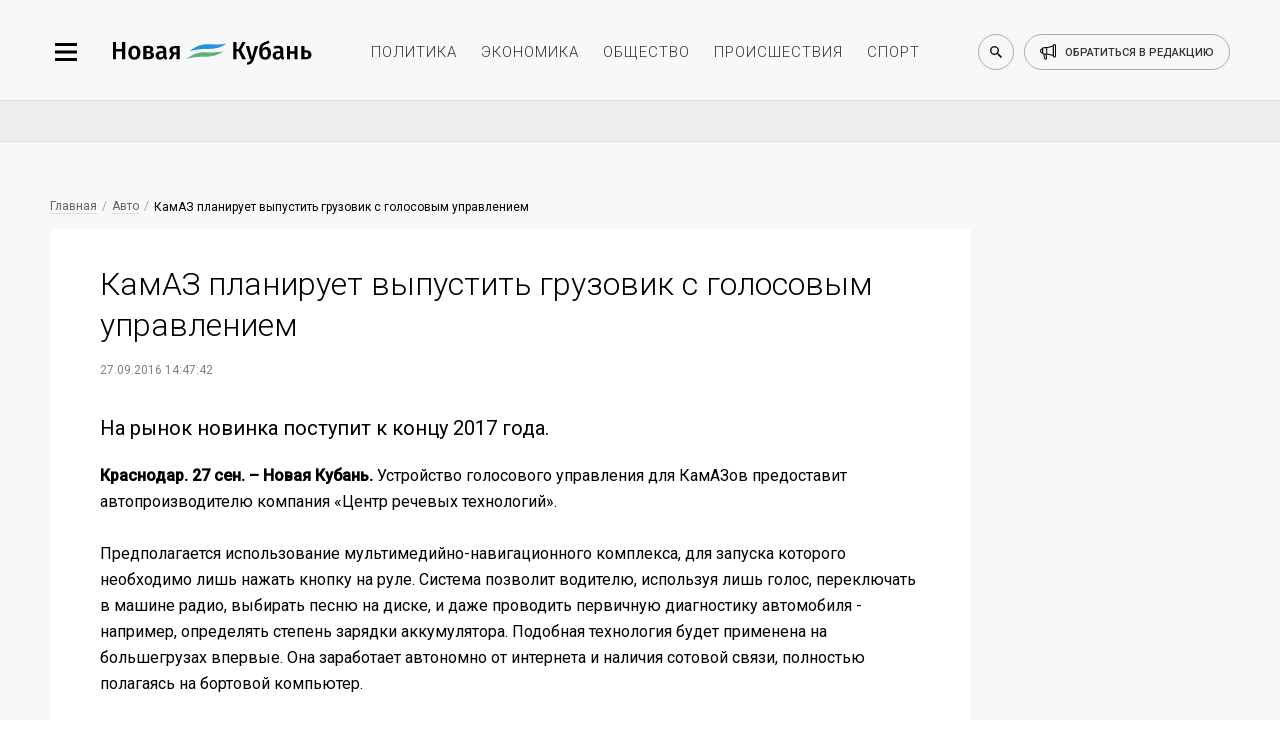

--- FILE ---
content_type: text/html; charset=utf-8
request_url: https://newkuban.ru/news/kamaz-planiruet-vypustit-gruzovik-s-golosovym-upravleniem/
body_size: 11326
content:
<!DOCTYPE html>
<html lang="ru-RU"
	prefix="og: https://ogp.me/ns# article: https://ogp.me/ns/article# profile: https://ogp.me/ns/profile# fb: https://ogp.me/ns/fb# image: https://ogp.me/ns#image">

<head>
	<meta name="viewport"
		content="width=device-width, height=device-height, initial-scale=1, maximum-scale=1, user-scalable=0" />

	<link rel="icon" href="https://newkuban.ru/favicon.ico" type="image/x-icon" sizes="16x16">
	<link rel="shortcut icon" href="https://newkuban.ru/favicon.ico" type="image/x-icon" sizes="16x16">
	<meta property="fb:pages" content="959300277451812" />
	<link rel="apple-touch-icon-precomposed" sizes="60x60"
		href="https://newkuban.ru/upload/favicon/60.png">
	<link rel="apple-touch-icon-precomposed" sizes="76x76"
		href="https://newkuban.ru/upload/favicon/76.png">
	<link rel="apple-touch-icon-precomposed" sizes="120x120"
		href="https://newkuban.ru/upload/favicon/120.png">
	<link rel="apple-touch-icon-precomposed" sizes="152x152"
		href="https://newkuban.ru/upload/favicon/152.png">
	<link rel="apple-touch-icon-precomposed" sizes="180x180"
		href="https://newkuban.ru/upload/favicon/180.png">
	<link rel="apple-touch-icon-precomposed" sizes="192x192"
		href="https://newkuban.ru/upload/favicon/192.png">
	<link href="https://fonts.googleapis.com/css2?family=Roboto:ital,wght@0,300;0,400;0,500;1,400&display=swap"
		rel="stylesheet">

		<meta name='yandex-verification' content='df287fb3f38be3b3' />
	<meta property="fb:pages" content="959300277451812" />
	<meta name="google-site-verification" content="lbdcq9DSdryMMjy7vfXtq0lYt3PAK-EH3TfVjJtcE3k" />
	<meta name="msvalidate.01" content="0094599014F99B9C6FD1E3632774D300" />
	<meta name="cmsmagazine" content="1f4056ce083052a97ade162d2f7772ff" />
	<link rel="canonical" href="https://newkuban.ru/news/kamaz-planiruet-vypustit-gruzovik-s-golosovym-upravleniem/" />
		<!---->
			<style type="text/css">
	#google_shimpl {
		display: none;
	}

	#google_esf {
		display: none;
	}

	.news-top-add-topmost {
		max-height: 200px; 
		margin-bottom:0;
		margin-top: 12px;
	}
	.news-top-add-topmost .container {
		text-align: center;
		text-align: center;
		align-items: center;
		display: flex;
		flex-direction: column;
	}
	.news-top-add-topmost .ad-description {
		color: #808080; font-size: 10px; margin: 0; text-align: right; display: inline-block; width: 100%;
	}
	.news-top-add-topmost .desktop {
		display: block;
	}
	.news-top-add-topmost .mobile {
		display: none;
	}

	@media (max-width: 759px) {
		.news-top-add-topmost .desktop {
			display: none;
		}
		.news-top-add-topmost .mobile {
			display: block;
		}
	}

	@media (min-width: 760px) {
		.news-top-add-topmost .desktop {
			display: block;
		}
		.news-top-add-topmost .mobile {
			display: none;
		}	
	}

	</style>
	<meta name="twitter:card" content="summary_large_image">
				<title>
		КамАЗ планирует выпустить грузовик с голосовым управлением	</title>
	<meta http-equiv="Content-Type" content="text/html; charset=utf-8" />
<script data-skip-moving="true">(function(w, d) {var v = w.frameCacheVars = {"CACHE_MODE":"HTMLCACHE","storageBlocks":[],"dynamicBlocks":{"3JiYAU":"4aeaab8f8aa1"},"AUTO_UPDATE":true,"AUTO_UPDATE_TTL":120,"version":2};var inv = false;if (v.AUTO_UPDATE === false){if (v.AUTO_UPDATE_TTL && v.AUTO_UPDATE_TTL > 0){var lm = Date.parse(d.lastModified);if (!isNaN(lm)){var td = new Date().getTime();if ((lm + v.AUTO_UPDATE_TTL * 1000) >= td){w.frameRequestStart = false;w.preventAutoUpdate = true;return;}inv = true;}}else{w.frameRequestStart = false;w.preventAutoUpdate = true;return;}}var r = w.XMLHttpRequest ? new XMLHttpRequest() : (w.ActiveXObject ? new w.ActiveXObject("Microsoft.XMLHTTP") : null);if (!r) { return; }w.frameRequestStart = true;var m = v.CACHE_MODE; var l = w.location; var x = new Date().getTime();var q = "?bxrand=" + x + (l.search.length > 0 ? "&" + l.search.substring(1) : "");var u = l.protocol + "//" + l.host + l.pathname + q;r.open("GET", u, true);r.setRequestHeader("BX-ACTION-TYPE", "get_dynamic");r.setRequestHeader("X-Bitrix-Composite", "get_dynamic");r.setRequestHeader("BX-CACHE-MODE", m);r.setRequestHeader("BX-CACHE-BLOCKS", v.dynamicBlocks ? JSON.stringify(v.dynamicBlocks) : "");if (inv){r.setRequestHeader("BX-INVALIDATE-CACHE", "Y");}try { r.setRequestHeader("BX-REF", d.referrer || "");} catch(e) {}if (m === "APPCACHE"){r.setRequestHeader("BX-APPCACHE-PARAMS", JSON.stringify(v.PARAMS));r.setRequestHeader("BX-APPCACHE-URL", v.PAGE_URL ? v.PAGE_URL : "");}r.onreadystatechange = function() {if (r.readyState != 4) { return; }var a = r.getResponseHeader("BX-RAND");var b = w.BX && w.BX.frameCache ? w.BX.frameCache : false;if (a != x || !((r.status >= 200 && r.status < 300) || r.status === 304 || r.status === 1223 || r.status === 0)){var f = {error:true, reason:a!=x?"bad_rand":"bad_status", url:u, xhr:r, status:r.status};if (w.BX && w.BX.ready && b){BX.ready(function() {setTimeout(function(){BX.onCustomEvent("onFrameDataRequestFail", [f]);}, 0);});}w.frameRequestFail = f;return;}if (b){b.onFrameDataReceived(r.responseText);if (!w.frameUpdateInvoked){b.update(false);}w.frameUpdateInvoked = true;}else{w.frameDataString = r.responseText;}};r.send();var p = w.performance;if (p && p.addEventListener && p.getEntries && p.setResourceTimingBufferSize){var e = 'resourcetimingbufferfull';var h = function() {if (w.BX && w.BX.frameCache && w.BX.frameCache.frameDataInserted){p.removeEventListener(e, h);}else {p.setResourceTimingBufferSize(p.getEntries().length + 50);}};p.addEventListener(e, h);}})(window, document);</script>
<script data-skip-moving="true">(function(w, d, n) {var cl = "bx-core";var ht = d.documentElement;var htc = ht ? ht.className : undefined;if (htc === undefined || htc.indexOf(cl) !== -1){return;}var ua = n.userAgent;if (/(iPad;)|(iPhone;)/i.test(ua)){cl += " bx-ios";}else if (/Windows/i.test(ua)){cl += ' bx-win';}else if (/Macintosh/i.test(ua)){cl += " bx-mac";}else if (/Linux/i.test(ua) && !/Android/i.test(ua)){cl += " bx-linux";}else if (/Android/i.test(ua)){cl += " bx-android";}cl += (/(ipad|iphone|android|mobile|touch)/i.test(ua) ? " bx-touch" : " bx-no-touch");cl += w.devicePixelRatio && w.devicePixelRatio >= 2? " bx-retina": " bx-no-retina";if (/AppleWebKit/.test(ua)){cl += " bx-chrome";}else if (/Opera/.test(ua)){cl += " bx-opera";}else if (/Firefox/.test(ua)){cl += " bx-firefox";}ht.className = htc ? htc + " " + cl : cl;})(window, document, navigator);</script>


<link href="/bitrix/cache/css/s1/New_Kuban/page_bb37b6c4d2900a7b87f5ce2eafdead85/page_bb37b6c4d2900a7b87f5ce2eafdead85_v1.css?17653521963439" type="text/css"  rel="stylesheet" />
<link href="/bitrix/cache/css/s1/New_Kuban/template_7075227aa4ba874c9b6406c18e57f694/template_7075227aa4ba874c9b6406c18e57f694_v1.css?1765352196158958" type="text/css"  data-template-style="true" rel="stylesheet" />







<link rel="amphtml" href="https://newkuban.ru/amp/kamaz-planiruet-vypustit-gruzovik-s-golosovym-upravleniem/">
<meta name="description" content="Краснодар. 27 сен. – Новая Кубань.">
<meta property="og:title" content="КамАЗ планирует выпустить грузовик с голосовым управлением" />
<meta property="og:description" content="Краснодар. 27 сен. – Новая Кубань.">
<meta property="og:type" content="article" />
<meta property="og:image" itemprop="image" content="https://newkuban.ru/upload/logo.jpg"/> 
<meta name="twitter:image" content="https://newkuban.ru/upload/logo.jpg"/> 
<meta itemprop="image" content="https://newkuban.ru/upload/logo.jpg"/> 
<link rel="image_src" href="https://newkuban.ru/upload/logo.jpg"/> 
<link rel="icon" href="/favicon.ico" type="image/x-icon">



	
</head>




<body data-menu-switch="disabled" data-page-index="false" data-page="inner">

	
 	
	<div class="cover">
		<div class="wrapper" data-slide-wrapper="">
			<div data-search="disabled">
				<div class="container">
					<form action="https://newkuban.ru/search/index.php" class="search-box">
						<input type="search" class="search-box__input" name="q" placeholder="Введите запрос для поиска">
						<button class="search-box__submit" data-search-submit="">Найти</button>
					</form>
				</div>
			</div>
			<div class="header-cover">
				<header>
					<div class="container">
						<div class="header__side_left">
							<button type="button" class="menu-btn" data-menu-button="disabled"></button>
							<a href="/" class="logo-btn"></a>
						</div>
						<ul class="menu-header">
							<li><a href="https://newkuban.ru/politika/" class="menu-header__item">политика</a></li>
							<li><a href="https://newkuban.ru/ekonomika/" class="menu-header__item">экономика</a></li>
							<li><a href="https://newkuban.ru/obshchestvo/" class="menu-header__item">общество</a>
							</li>
							<li><a href="https://newkuban.ru/proishestviya/"
									class="menu-header__item">происшествия</a></li>
							<li><a href="https://newkuban.ru/sport/" class="menu-header__item">спорт</a></li>
						</ul>
						<div class="header__side_right">
							<button class="search-btn" data-search-button="disabled"></button>
							<a href="/contacts/" class="call-btn"><span>обратиться в редакцию</span></a>
						</div>
					</div>
				</header>
			</div>
<div class="no-index-page">
    <div class="container">
		<div id="bxdynamic_3JiYAU_start" style="display:none"></div>
<!--  04032022 -->

<!-- Делаем container для каждой новости -->
</div>
    

    <div class="news-top-add" style="
    max-height: 200px;
">
        <div class="container">
            <!-- 04032022-->
                                        <!-- <ins class="adsbygoogle" style="display:inline-block;width:100%;height:90px"
                    data-ad-client="ca-pub-1432027245035847" data-ad-slot="4696529466"></ins>04032022-->
                <!-- Yandex.RTB R-A-178081-17 -->
                <div id="yandex_rtb_R-A-178081-17"></div>
                                    </div>
    </div>


<div class="container dlya_povtora">
    <div class="news-tape__cover news-tape--first">
        <div class="news-tape">
                                        <!-- Статья: блок над публикацией -->
                <!--noindex-->
                <div class="bread-crumbs__cover">
                    <a href="/" title="Главная" itemprop="url" class="bread-crumbs__item">Главная</a>
                    <a href="/avto/" itemprop="url" class="bread-crumbs__item">Авто</a>                    <a href="" class="bread-crumbs__item bread-crumbs__item_active">КамАЗ планирует выпустить грузовик с голосовым управлением</a>
                </div>
                <!--/noindex-->
            
            <div class="inner-news__cover" itemscope="" itemtype="http://schema.org/NewsArticle">
                <h1 class="inner-news__title" itemprop="headline name" id="title_kamaz-planiruet-vypustit-gruzovik-s-golosovym-upravleniem">КамАЗ планирует выпустить грузовик с голосовым управлением                </h1>

                <!--noindex-->
                <div class="pubdate">
                                            <time class="inner-news__date" itemprop="datePublished dateModified"
                              datetime="2016-09-27T14:47:42+03:00">27.09.2016 14:47:42</time>
                                        </div>


                                    <figure class="inner-news--figure" itemprop="image" itemscope="" itemtype="http://schema.org/ImageObject">
                                                <picture>
                                                        <img itemprop="image" src="" alt="КамАЗ планирует выпустить грузовик с голосовым управлением"
                                 class="inner-news--figure__image inner-news--figure__image-full-size">
                        </picture>
                                            </figure>
                				<!--/noindex-->
                <div itemprop="articleBody">
                                            <p class="inner-news__subtitle" itemprop="description">На рынок новинка поступит к концу 2017 года.</p>
                                        <b>Краснодар. 27 сен. – Новая Кубань.</b> Устройство голосового управления для КамАЗов предоставит автопроизводителю компания «Центр речевых технологий».<br>
 <br>
 Предполагается использование мультимедийно-навигационного комплекса, для запуска которого необходимо лишь нажать кнопку на руле. Система позволит водителю, используя лишь голос, переключать в машине радио, выбирать песню на диске, и даже проводить первичную диагностику автомобиля - например, определять степень зарядки аккумулятора. Подобная технология будет применена на большегрузах впервые. Она заработает автономно от интернета и наличия сотовой связи, полностью полагаясь на бортовой компьютер.<br>
 <br>
Стоимость контракта ЦРТ с "КамАЗом" пока не разглашается, но можно предположить  что речь идет о&nbsp;сотнях миллионов рублей.                    <!--Реклама телеграм-канала 13.08.21 -->
                    <br>
                    <br>
                    Читайте новости в нашем <a href="https://t.me/newkuban_ru" target="_blank">Телеграме</a>.
                    <br>
                </div>

                <div content="https://newkuban.ru/news/kamaz-planiruet-vypustit-gruzovik-s-golosovym-upravleniem/" itemprop="url"></div>
                <div content="https://newkuban.ru/news/kamaz-planiruet-vypustit-gruzovik-s-golosovym-upravleniem/" itemprop="mainEntityOfPage"></div>

                <div itemprop="publisher" itemscope itemtype="https://schema.org/Organization">
                    <meta itemprop="name" content="Новая Кубань">
                    <meta itemprop="telephone" content="+7 (861) 259-71-50">
                    <meta itemprop="address" content="Краснодар">

                    <div itemprop="logo" itemscope itemtype="https://schema.org/ImageObject">
                        <img itemprop="url image" src="https://newkuban.ru/nk180.jpg" style="display:none;" />
                    </div>
                </div>

                                <div class="footer_item_5987 ">
                                                                        <div class="inner-news--author__cover" style="display: none;">
                                <p class="inner-news--author__title">Автор</p>
                                <div class="inner-news--author__subtitle">
                                    <img src="/bitrix/templates/New_Kuban/img/small/svg/author/author_black.svg" alt="Автор: Новая Кубань"
                                         class="inner-news--author__image">
                                                                        <span class="inner-news--author__subtitle-text" itemprop="author">Редактор (не исп.) </span>
                                </div>
                            </div>
                                            
                    <div class="likely likely_kamaz-planiruet-vypustit-gruzovik-s-golosovym-upravleniem" data-url="https://newkuban.ru/news/kamaz-planiruet-vypustit-gruzovik-s-golosovym-upravleniem/" data-title="КамАЗ планирует выпустить грузовик с голосовым управлением">
                        <div class="sharebtn vkontakte"></div>
                        <!--<div class="sharebtn facebook"></div>-->
                        <div class="sharebtn odnoklassniki"></div>
                        <!--<div class="sharebtn twitter"></div>-->
                        <div class="sharebtn whatsapp"></div>
                    </div>
                    <br />

                    <div class="social--icon" style="display: none">
                        <!--<a href="#" class="social--icon-item social--icon-facebook"
							onclick="window.open('http://www.facebook.com/sharer.php?u=https://newkuban.ru/news/kamaz-planiruet-vypustit-gruzovik-s-golosovym-upravleniem/'); return false;">facebook</a>-->
                        <a href="#" class="social--icon-item social--icon-vk"
                           onclick="window.open('http://vk.com/share.php?url=https://newkuban.ru/news/kamaz-planiruet-vypustit-gruzovik-s-golosovym-upravleniem/'); return false;">VK</a>
                        <!--<a href="#" class="social--icon-item social--icon-twitter"
                           onclick="window.open('http://twitter.com/share?url=https://newkuban.ru/news/kamaz-planiruet-vypustit-gruzovik-s-golosovym-upravleniem/'); return false;">Twitter</a>-->
                    </div>
                                                                        <div class="inner-news--links-horizontal__cover">
                                                            </div>
                                            
                    
                                            <!--<div class="comments__cover">
                            <div id="hypercomments_widget_kamaz-planiruet-vypustit-gruzovik-s-golosovym-upravleniem" class="hypercomments-widget__block"
                                data-xid="kamaz-planiruet-vypustit-gruzovik-s-golosovym-upravleniem" data-href="newkuban.ru/news/kamaz-planiruet-vypustit-gruzovik-s-golosovym-upravleniem/"></div>
                            					</div>-->
                                    </div>

                            </div>
           <div class="endpage"></div>


            
            
            
<a href="/news/230188763/" id="infinity-next-page"
               data-specialpage="1" data-code="kamaz-planiruet-vypustit-gruzovik-s-golosovym-upravleniem">&nbsp;</a>

        </div> 

<!-- /news-tape -->

        <div class="news-only" data-myedit="Y">
            <div class="news-only-commercial commercial_kamaz-planiruet-vypustit-gruzovik-s-golosovym-upravleniem">
                                

<!-- Яндекс.Директ -->
<div class="commercial-box" id="yandex_ad_R-178081-2_5987"></div>
                
            </div>
        </div>
    </div> <!-- /news-tape__cover -->
    <span id="down_border_kamaz-planiruet-vypustit-gruzovik-s-golosovym-upravleniem"></span>
</div>
<div class="news-inner-subadd">
    <div class="container">
        <div class="ad_section">
            <!-- $specialpage = 1 -->
                            <!-- Yandex.RTB R-A-178081-4 -->
                <div id="yandex_rtb_R-A-178081-4_5987"></div>
                                                            </div>
    </div>
</div>


<div id="infinity-next-page-input">
	<div style="text-align: center;width: 100%">Загрузка...</div>
</div>


<div id="bxdynamic_3JiYAU_end" style="display:none"></div>    </div>
</div>

    <!--LiveInternet logo--><a href="//www.liveinternet.ru/click"
    target="_blank"><img src="//counter.yadro.ru/logo?45.1"
    title="LiveInternet"
    alt="" style="border:0" width="31" height="31"/></a><!--/LiveInternet-->
    <nav data-menu-cover="">
    <div class="data-menu--close"></div>
    <div class="header__side_right">
        <button class="search-btn search-btn--sidebar" data-search-button="disabled"></button>
        <a href="/contacts/" class="call-btn">обратиться в редакцию</a>
    </div>
    <ul class="menu-list-first">
        <li class="menu-list-first__list"><a href="https://newkuban.ru/na-kubani/" class="menu-list-first__item">На Кубани</a></li>
        <li class="menu-list-first__list"><a href="https://newkuban.ru/tolko-v-nk/" class="menu-list-first__item">Только в НК</a></li>
		 <li class="menu-list-first__list"><a href="https://newkuban.ru/krasnodar/" class="menu-list-first__item">Новости Краснодара</a></li>
		 <li class="menu-list-first__list"><a href="https://newkuban.ru/sochi/" class="menu-list-first__item">Новости Сочи</a></li>
		<li class="menu-list-first__list"><a href="https://newkuban.ru/anapa/" class="menu-list-first__item">Новости Анапы</a></li>
		<li class="menu-list-first__list  menu-list-first__list_single"><a href="https://newkuban.ru/tag/novorossiysk/" class="menu-list-first__item">Новости Новороссийска</a></li>
        <li class="menu-list-first__list"><a href="https://newkuban.ru/politika/" class="menu-list-first__item">Политика</a></li>
        <li class="menu-list-first__list"><a href="https://newkuban.ru/ekonomika/" class="menu-list-first__item">Экономика</a></li>
        <li class="menu-list-first__list"><a href="https://newkuban.ru/obshchestvo/" class="menu-list-first__item">Общество</a></li>
        <li class="menu-list-first__list"><a href="https://newkuban.ru/proishestviya/" class="menu-list-first__item">Происшествия</a></li>
        <li class="menu-list-first__list"><a href="https://newkuban.ru/sport/" class="menu-list-first__item">Спорт</a></li>
        <li class="menu-list-first__list"><a href="https://newkuban.ru/kultura/" class="menu-list-first__item">Культура</a></li>
        <li class="menu-list-first__list"><a href="https://newkuban.ru/nauka/" class="menu-list-first__item">Наука</a></li>
        <li class="menu-list-first__list"><a href="https://newkuban.ru/religiya/" class="menu-list-first__item">Религия</a></li>
        <li class="menu-list-first__list"><a href="https://newkuban.ru/biznes/" class="menu-list-first__item">Бизнес</a></li>
        <li class="menu-list-first__list"><a href="https://newkuban.ru/tekhnologii/" class="menu-list-first__item">Технологии</a></li>
        <li class="menu-list-first__list"><a href="https://newkuban.ru/avto/" class="menu-list-first__item">Авто</a></li>
        <li class="menu-list-first__list"><a href="https://newkuban.ru/zdorove/" class="menu-list-first__item">Отдых и здоровье</a></li>
        
        <li class="menu-list-first__list"><a href="https://newkuban.ru/turism/" class="menu-list-first__item">Туризм</a></li>

        <li class="menu-list-first__list"><a href="https://newkuban.ru/stil-zhizni/" class="menu-list-first__item">Стиль жизни</a></li>
        <li class="menu-list-first__list"><a href="https://newkuban.ru/znamenitosti/" class="menu-list-first__item">Знаменитости</a></li>
    </ul>
    <ul class="menu-list-second">
        <li class="menu-list-second__list"><a href="https://newkuban.ru/project/" class="menu-list-second__item">Проекты</a></li>
        <li class="menu-list-second__list"><a href="https://newkuban.ru/fotonovosti/" class="menu-list-second__item">Фото</a></li>
        <li class="menu-list-second__list"><a href="https://newkuban.ru/video/" class="menu-list-second__item">Видео</a></li>
        <li class="menu-list-second__list"><a href="https://newkuban.ru/afisha/" class="menu-list-second__item">Афиша</a></li>
        <li class="menu-list-second__list"><a href="https://newkuban.ru/gazety/" class="menu-list-second__item">Газета</a></li>
        <li class="menu-list-second__list menu-list-second__list_single"><a href="https://newkuban.org" class="menu-list-second__item" target="_blank">Фонд «Новая Кубань»</a></li>
		  <li class="menu-list-second__list menu-list-second__list_single"><a href="https://newkuban.ru/specialolympics/" class="menu-list-second__item">Специальная Олимпиада</a></li>
    </ul>
    <div class="menu-social">
        <a href="https://vk.com/new_kuban" class="menu-social__item" target="_blank">
            <img alt="vk" src="/bitrix/templates/New_Kuban/img/small/svg/social-footer/start/vk.svg" class="menu-social__icon menu-social__icon_mouseout">
            <img alt="vk" src="/bitrix/templates/New_Kuban/img/small/svg/social-footer/hover/vk.svg" class="menu-social__icon menu-social__icon_mouseover">
        </a>
        <a href="https://t.me/newkuban_ru" class="menu-social__item" target="_blank">
            <img alt="telegram" src="/bitrix/templates/New_Kuban/img/small/svg/social-footer/start/telegram.svg" class="menu-social__icon menu-social__icon_mouseout">
            <img alt="telegram" src="/bitrix/templates/New_Kuban/img/small/svg/social-footer/hover/telegram.svg" class="menu-social__icon menu-social__icon_mouseover">
        </a><!--
        <a href="https://www.instagram.com/newkuban.ru/" class="menu-social__item" target="_blank">
            <img alt="instagram" src="/bitrix/templates/New_Kuban/img/small/svg/social-footer/start/insta.svg" class="menu-social__icon menu-social__icon_mouseout">
            <img alt="instagram" src="/bitrix/templates/New_Kuban/img/small/svg/social-footer/hover/insta.svg" class="menu-social__icon menu-social__icon_mouseover">
        </a>
        <a href="https://www.facebook.com/newkuban.ru" class="menu-social__item" target="_blank">
            <img alt="facebook" src="/bitrix/templates/New_Kuban/img/small/svg/social-footer/start/facebook.svg" class="menu-social__icon menu-social__icon_mouseout">
            <img alt="facebook" src="/bitrix/templates/New_Kuban/img/small/svg/social-footer/hover/facebook.svg" class="menu-social__icon menu-social__icon_mouseover">
        </a>-->
        <a href="https://twitter.com/new_kuban" class="menu-social__item" target="_blank">
            <img alt="twitter" src="/bitrix/templates/New_Kuban/img/small/svg/social-footer/start/twitter.svg" class="menu-social__icon menu-social__icon_mouseout">
            <img alt="twitter" src="/bitrix/templates/New_Kuban/img/small/svg/social-footer/hover/twitter.svg" class="menu-social__icon menu-social__icon_mouseover">
        </a>
        <a href="https://www.youtube.com/channel/UCK4k1iTpyABRNFi1B0-kxqA" class="menu-social__item" target="_blank">
            <img alt="youtube" src="/bitrix/templates/New_Kuban/img/small/svg/social-footer/start/youtube.svg" class="menu-social__icon menu-social__icon_mouseout">
            <img alt="youtube" src="/bitrix/templates/New_Kuban/img/small/svg/social-footer/hover/youtube.svg" class="menu-social__icon menu-social__icon_mouseover"> 
        </a>
        <a href="https://zen.yandex.ru/newkuban.ru" class="menu-social__item" target="_blank">
            <img alt="яндекс дзен" src="/bitrix/templates/New_Kuban/img/small/svg/social-footer/start/zen.svg" class="menu-social__icon menu-social__icon_mouseout">
            <img alt="яндекс дзен" src="/bitrix/templates/New_Kuban/img/small/svg/social-footer/hover/zen.svg" class="menu-social__icon menu-social__icon_mouseover">
        </a>
        <a href="https://ok.ru/newkuban" class="menu-social__item" target="_blank">
            <img src="/bitrix/templates/New_Kuban/img/small/svg/social-footer/start/odnoclassniki.svg" class="menu-social__icon menu-social__icon_mouseout" alt="одноклассники">
            <img src="/bitrix/templates/New_Kuban/img/small/svg/social-footer/hover/odnoclassniki.svg" class="menu-social__icon menu-social__icon_mouseover" alt="одноклассники">
        </a>
    </div>
</nav>
    

<!--LiveInternet counter--><!--/LiveInternet-->

    
<div style="display: none">
    <a href="https://top100.rambler.ru/navi/3141202/" rel="nofollow"> 
    <img alt="Rambler's Top100" src="https://counter.rambler.ru/top100.cnt?3141202"> 
    </a> 
</div>
<script  src="https://yastatic.net/pcode/adfox/loader.js" crossorigin="anonymous"></script>
<script async src="https://jsn.24smi.net/smi.js"></script><script async custom-element="amp-analytics" src="https://cdn.ampproject.org/v0/amp-analytics-0.1.js"></script>
<script>
	var setFigcaptionY = 'N';
	</script>

<script>if(!window.BX)window.BX={};if(!window.BX.message)window.BX.message=function(mess){if(typeof mess==='object'){for(let i in mess) {BX.message[i]=mess[i];} return true;}};</script>
<script>(window.BX||top.BX).message({"JS_CORE_LOADING":"Загрузка...","JS_CORE_NO_DATA":"- Нет данных -","JS_CORE_WINDOW_CLOSE":"Закрыть","JS_CORE_WINDOW_EXPAND":"Развернуть","JS_CORE_WINDOW_NARROW":"Свернуть в окно","JS_CORE_WINDOW_SAVE":"Сохранить","JS_CORE_WINDOW_CANCEL":"Отменить","JS_CORE_WINDOW_CONTINUE":"Продолжить","JS_CORE_H":"ч","JS_CORE_M":"м","JS_CORE_S":"с","JSADM_AI_HIDE_EXTRA":"Скрыть лишние","JSADM_AI_ALL_NOTIF":"Показать все","JSADM_AUTH_REQ":"Требуется авторизация!","JS_CORE_WINDOW_AUTH":"Войти","JS_CORE_IMAGE_FULL":"Полный размер"});</script><script src="/bitrix/js/main/core/core.min.js?1761293111229643"></script><script>BX.Runtime.registerExtension({"name":"main.core","namespace":"BX","loaded":true});</script>
<script>BX.setJSList(["\/bitrix\/js\/main\/core\/core_ajax.js","\/bitrix\/js\/main\/core\/core_promise.js","\/bitrix\/js\/main\/polyfill\/promise\/js\/promise.js","\/bitrix\/js\/main\/loadext\/loadext.js","\/bitrix\/js\/main\/loadext\/extension.js","\/bitrix\/js\/main\/polyfill\/promise\/js\/promise.js","\/bitrix\/js\/main\/polyfill\/find\/js\/find.js","\/bitrix\/js\/main\/polyfill\/includes\/js\/includes.js","\/bitrix\/js\/main\/polyfill\/matches\/js\/matches.js","\/bitrix\/js\/ui\/polyfill\/closest\/js\/closest.js","\/bitrix\/js\/main\/polyfill\/fill\/main.polyfill.fill.js","\/bitrix\/js\/main\/polyfill\/find\/js\/find.js","\/bitrix\/js\/main\/polyfill\/matches\/js\/matches.js","\/bitrix\/js\/main\/polyfill\/core\/dist\/polyfill.bundle.js","\/bitrix\/js\/main\/core\/core.js","\/bitrix\/js\/main\/polyfill\/intersectionobserver\/js\/intersectionobserver.js","\/bitrix\/js\/main\/lazyload\/dist\/lazyload.bundle.js","\/bitrix\/js\/main\/polyfill\/core\/dist\/polyfill.bundle.js","\/bitrix\/js\/main\/parambag\/dist\/parambag.bundle.js"]);
</script>
<script>BX.Runtime.registerExtension({"name":"ui.dexie","namespace":"BX.DexieExport","loaded":true});</script>
<script>BX.Runtime.registerExtension({"name":"ls","namespace":"window","loaded":true});</script>
<script>BX.Runtime.registerExtension({"name":"fx","namespace":"window","loaded":true});</script>
<script>BX.Runtime.registerExtension({"name":"fc","namespace":"window","loaded":true});</script>
<script>(window.BX||top.BX).message({"LANGUAGE_ID":"ru","FORMAT_DATE":"DD.MM.YYYY","FORMAT_DATETIME":"DD.MM.YYYY HH:MI:SS","COOKIE_PREFIX":"BITRIX_SM","SERVER_TZ_OFFSET":"10800","UTF_MODE":"Y","SITE_ID":"s1","SITE_DIR":"\/"});</script><script  src="/bitrix/cache/js/s1/New_Kuban/kernel_main/kernel_main_v1.js?1768502279158483"></script>
<script src="/bitrix/js/ui/dexie/dist/dexie.bundle.min.js?1761293039102530"></script>
<script src="/bitrix/js/main/core/core_ls.min.js?17367668512683"></script>
<script src="/bitrix/js/main/core/core_frame_cache.min.js?176129305010481"></script>
<script>BX.setJSList(["\/bitrix\/js\/main\/core\/core_fx.js","\/bitrix\/js\/main\/session.js","\/bitrix\/js\/main\/pageobject\/dist\/pageobject.bundle.js","\/bitrix\/js\/main\/core\/core_window.js","\/bitrix\/js\/main\/utils.js","\/bitrix\/js\/main\/date\/main.date.js","\/bitrix\/js\/main\/core\/core_date.js","\/bitrix\/templates\/New_Kuban\/components\/bitrix\/news\/news_NK\/bitrix\/news.detail\/endless_scrolling\/script.js","\/bitrix\/templates\/New_Kuban\/components\/bitrix\/news\/news_NK\/bitrix\/news.detail\/endless_scrolling\/nk-news-script.js","\/bitrix\/templates\/New_Kuban\/js\/jquery.3.3.1.js","\/bitrix\/templates\/New_Kuban\/js\/jquery.swiper.4.4.2.js","\/bitrix\/templates\/New_Kuban\/js\/jquery-ui.js","\/bitrix\/templates\/New_Kuban\/js\/lazyload.min.js","\/bitrix\/templates\/New_Kuban\/js\/front__library.min.js","\/bitrix\/templates\/New_Kuban\/js\/front__widget.min.js","\/bitrix\/templates\/New_Kuban\/js\/script.js","\/bitrix\/templates\/New_Kuban\/js\/likely.js"]);</script>
<script>BX.setCSSList(["\/bitrix\/templates\/New_Kuban\/components\/bitrix\/news\/news_NK\/bitrix\/news.detail\/endless_scrolling\/style.css","\/bitrix\/templates\/New_Kuban\/css\/jquery.swiper.4.4.2.css","\/bitrix\/templates\/New_Kuban\/css\/jquery-ui.min.css","\/bitrix\/templates\/New_Kuban\/css\/front__reset.min.css","\/bitrix\/templates\/New_Kuban\/css\/front__style.min.css","\/bitrix\/templates\/New_Kuban\/css\/front__media.min.css","\/bitrix\/templates\/New_Kuban\/css\/likely.min.css","\/bitrix\/templates\/New_Kuban\/template_styles.css"]);</script>
<script  src="/bitrix/cache/js/s1/New_Kuban/template_00875a5ea6a559eb0e422b2e2c9c97ee/template_00875a5ea6a559eb0e422b2e2c9c97ee_v1.js?1765352196351067"></script>
<script  src="/bitrix/cache/js/s1/New_Kuban/page_3ca9d2892d62a89c57ea0156ac53a4b9/page_3ca9d2892d62a89c57ea0156ac53a4b9_v1.js?17653521966597"></script>

<script>
    var setFigcaptionY = 'Y';
    var currentpagecode = 'kamaz-planiruet-vypustit-gruzovik-s-golosovym-upravleniem';
    var goup = "Y";
</script>

<script async src="//pagead2.googlesyndication.com/pagead/js/adsbygoogle.js"></script><script>
            (adsbygoogle = window.adsbygoogle || []).push({});
            </script><script>window.yaContextCb.push(()=>{
                        Ya.Context.AdvManager.render({
                            renderTo: 'yandex_rtb_R-A-178081-17',
                            blockId: 'R-A-178081-17'
                        })
                    })</script>
<script type="text/javascript">
                                likely.initiate();
                                load_hypercomments_widgets($('.hypercomments-widget__block'));
                            </script>
<script type="text/javascript">
    (function(w, d, n, s, t) {
        w[n] = w[n] || [];
        w[n].push(function() {
            Ya.Context.AdvManager.render({
                blockId: "R-178081-2",
                renderTo: "yandex_ad_R-178081-2_5987",
                async: true,
                pageNumber: "5987"
            });
        });
        t = d.getElementsByTagName("script")[0];
        s = d.createElement("script");
        s.type = "text/javascript";
        s.src = "//an.yandex.ru/system/context.js";
        s.async = true;
        t.parentNode.insertBefore(s, t);
    })(this, this.document, "yandexContextAsyncCallbacks");
</script>


<script type="text/javascript">
                    (function(w, d, n, s, t) {
                        w[n] = w[n] || [];
                        w[n].push(function() {
                            Ya.Context.AdvManager.render({
                                blockId: "R-A-178081-4",
                                renderTo: "yandex_rtb_R-A-178081-4_5987",
                                async: true,
                                pageNumber: "5987"
                            });
                        });
                        t = d.getElementsByTagName("script")[0];
                        s = d.createElement("script");
                        s.type = "text/javascript";
                        s.src = "//an.yandex.ru/system/context.js";
                        s.async = true;
                        t.parentNode.insertBefore(s, t);
                    })(this, this.document, "yandexContextAsyncCallbacks");
                </script>
<script defer>
new Image().src = "//counter.yadro.ru/hit?r"+
escape(document.referrer)+((typeof(screen)=="undefined")?"":
";s"+screen.width+"*"+screen.height+"*"+(screen.colorDepth?
screen.colorDepth:screen.pixelDepth))+";u"+escape(document.URL)+
";h"+escape(document.title.substring(0,150))+
";"+Math.random();</script><script type="text/javascript" defer>
    var _tmr = _tmr || [];
    _tmr.push({id: "2698623", type: "pageView", start: (new Date()).getTime()});
    (function (d, w, id) {
    if (d.getElementById(id)) return;
    var ts = d.createElement("script"); ts.type = "text/javascript"; ts.async = true; ts.id = id;
    ts.src = (d.location.protocol == "https:" ? "https:" : "http:") + "//top-fwz1.mail.ru/js/code.js";
    var f = function () {var s = d.getElementsByTagName("script")[0]; s.parentNode.insertBefore(ts, s);};
    if (w.opera == "[object Opera]") { d.addEventListener("DOMContentLoaded", f, false); } else { f(); }
    })(document, window, "topmailru-code");
</script>

<script>
    var fired = false;
 
window.addEventListener('scroll', () => {
    if (fired === false) {
        fired = true;
        
        setTimeout(() => {
(function(m,e,t,r,i,k,a){m[i]=m[i]||function(){(m[i].a=m[i].a||[]).push(arguments)}; m[i].l=1*new Date();k=e.createElement(t),a=e.getElementsByTagName(t)[0],k.async=1,k.src=r,a.parentNode.insertBefore(k,a)}) (window, document, "script", "https://mc.yandex.ru/metrika/tag.js", "ym"); ym(33037714, "init", { id:33037714, clickmap:true, trackLinks:true, accurateTrackBounce:true, webvisor:true  });
        }, 500)
    }
});
</script>

<script defer> 
(function(i,s,o,g,r,a,m){i['GoogleAnalyticsObject']=r;i[r]=i[r]||function(){ 
(i[r].q=i[r].q||[]).push(arguments)},i[r].l=1*new Date();a=s.createElement(o), 
m=s.getElementsByTagName(o)[0];a.async=1;a.src=g;m.parentNode.insertBefore(a,m) 
})(window,document,'script','//www.google-analytics.com/analytics.js','ga'); 
ga('create', 'UA-53130668-13', 'auto'); 
ga('send', 'pageview'); 
</script>

</body>
</html><!--9d478d492b1adaae94f66852fffc741e-->

--- FILE ---
content_type: text/plain
request_url: https://www.google-analytics.com/j/collect?v=1&_v=j102&a=962310721&t=pageview&_s=1&dl=https%3A%2F%2Fnewkuban.ru%2Fnews%2Fkamaz-planiruet-vypustit-gruzovik-s-golosovym-upravleniem%2F&ul=en-us%40posix&dt=%D0%9A%D0%B0%D0%BC%D0%90%D0%97%20%D0%BF%D0%BB%D0%B0%D0%BD%D0%B8%D1%80%D1%83%D0%B5%D1%82%20%D0%B2%D1%8B%D0%BF%D1%83%D1%81%D1%82%D0%B8%D1%82%D1%8C%20%D0%B3%D1%80%D1%83%D0%B7%D0%BE%D0%B2%D0%B8%D0%BA%20%D1%81%20%D0%B3%D0%BE%D0%BB%D0%BE%D1%81%D0%BE%D0%B2%D1%8B%D0%BC%20%D1%83%D0%BF%D1%80%D0%B0%D0%B2%D0%BB%D0%B5%D0%BD%D0%B8%D0%B5%D0%BC&sr=1280x720&vp=1280x720&_u=IEBAAEABAAAAACAAI~&jid=1583959598&gjid=1627634700&cid=1633351422.1769250614&tid=UA-53130668-13&_gid=2021646795.1769250614&_r=1&_slc=1&z=188759076
body_size: -449
content:
2,cG-NCZJMS1MNV